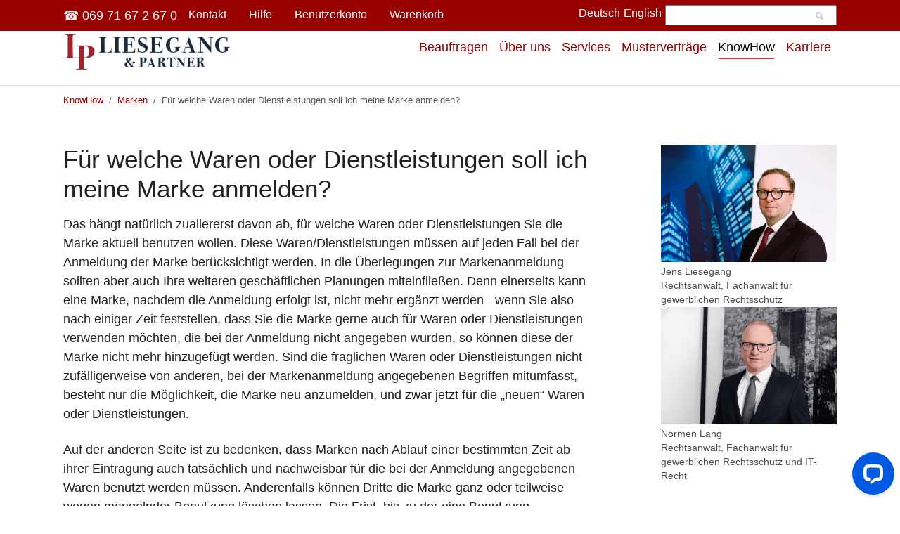

--- FILE ---
content_type: text/html; charset=utf-8
request_url: https://www.liesegang-partner.de/knowhow/welche-waren-oder-dienstleistungen-soll-ich-anmelden
body_size: 8967
content:
<!DOCTYPE html>
<html lang="de">
<head>

<meta charset="utf-8">
<!-- 
	This website is powered by TYPO3 - inspiring people to share!
	TYPO3 is a free open source Content Management Framework initially created by Kasper Skaarhoj and licensed under GNU/GPL.
	TYPO3 is copyright 1998-2026 of Kasper Skaarhoj. Extensions are copyright of their respective owners.
	Information and contribution at https://typo3.org/
-->


<link rel="icon" href="/favicon.ico" type="image/vnd.microsoft.icon">

<meta http-equiv="x-ua-compatible" content="IE=edge" />
<meta name="generator" content="TYPO3 CMS" />
<meta name="viewport" content="width=device-width, initial-scale=1, minimum-scale=1" />
<meta name="robots" content="index,follow" />
<meta name="twitter:card" content="summary" />
<meta name="apple-mobile-web-app-capable" content="no" />
<meta name="google" content="notranslate" />

<link rel="stylesheet" href="/typo3temp/assets/compressed/merged-524edecc4b4ef63969c809748d0d999b-a3cd13ef2bcc81c5422c1b4bea60481c.css?1701947278" media="all">
<link rel="stylesheet" href="/typo3temp/assets/compressed/merged-8ab6feb7da790a4bbfbe4148d0193aa2-42238f1b0556c80797ea463c25db7c41.css?1739017945" media="all">


<script src="/typo3temp/assets/compressed/merged-184bfe337bf3f3632806bdfcf27bd9b8-dc0b76088f1b84f176dbb556349c381f.js?1701947278"></script>



<link rel="prev" href="/knowhow/marken/was-sind-die-vorteile-einer-markeneintragung"><link rel="next" href="/knowhow/marken/internationale-markenregistrierung-vor-und-nachteile"><title>Für welche Waren oder Dienstleistungen soll ich meine Marke anmelden? | Marken | Know How Database Gesellschaftsgründung, Marken, AGB, IT-Recht, Arbeitsrecht</title>  <script id="usercentrics-cmp" src="https://web.cmp.usercentrics.eu/ui/loader.js" data-settings-id="WLAcqWGOQL8D5N" async></script>
<!-- Google Tag Manager -->
<script>(function(w,d,s,l,i){w[l]=w[l]||[];w[l].push({'gtm.start':
new Date().getTime(),event:'gtm.js'});var f=d.getElementsByTagName(s)[0],
j=d.createElement(s),dl=l!='dataLayer'?'&l='+l:'';j.async=true;j.src=
'https://www.googletagmanager.com/gtm.js?id='+i+dl;f.parentNode.insertBefore(j,f);
})(window,document,'script','dataLayer','GTM-KFW77K');</script>
<!-- End Google Tag Manager -->
<meta name="GOOGLEBOT" content="NOARCHIVE" />
<meta name="alexaVerifyID" content="gSrO88GLSTaXobvaDWcbRCUl2Og"/>
<meta name="google-site-verification" content="ak7KUxLjmTsYG68-RPDyggKAYb6GsajKPvhYJo-HJ78" />
<meta name="verify-v1" content="wjlqHDsE2xsnne6tXmqu6Q5XGh1qakIJy0tbBcVFun8=" />
<link rel="sitemap" type="application/xml" title="Sitemap" href="https://www.liesegang-partner.de/?type=1533906435" />
<link rel="sitemap" type="application/xml" title="Sitemap" href="https://www.liesegang-partner.com/?type=1533906435" />

<link rel="canonical" href="https://www.liesegang-partner.de/knowhow/welche-waren-oder-dienstleistungen-soll-ich-anmelden"/>

<link rel="alternate" hreflang="de-de" href="https://www.liesegang-partner.de/knowhow/welche-waren-oder-dienstleistungen-soll-ich-anmelden"/>
<link rel="alternate" hreflang="en-US" href="https://www.liesegang-partner.com/knowhow/welche-waren-oder-dienstleistungen-soll-ich-anmelden"/>
<link rel="alternate" hreflang="x-default" href="https://www.liesegang-partner.de/knowhow/welche-waren-oder-dienstleistungen-soll-ich-anmelden"/>
</head>
<body id="p11762" class="page-11762 pagelevel-3 language-0 backendlayout-2_columns layout-default">

<div id="top"></div><div class="body-bg"><a class="visually-hidden visually-hidden-focusable" href="#page-content"><span>Skip to main content</span></a><header id="page-header" class="bp-page-header navbar navbar-mainnavigation navbar-default navbar-has-image navbar-top d-flex flex-column pt-0"><div class="d-lg-none w-100 bg-primary" style="height: 4px;"></div><div id="navbar-top" class="w-100 navbar navbar-expand-lg d-none d-lg-block navbar-primary bg-primary"><div class="container"><ul class="navbar-nav"><li class="nav-item" id="phone">
                    
                            &#9742; 069 71 67 2 67 0
                        
                </li><li class="nav-item mx-3"><a href="/kontakt">Kontakt</a></li><li class="nav-item mx-3"><a href="/knowhow/hilfe">Hilfe</a></li><li class="nav-item mx-3"><a rel="nofollow" class="text-light" href="https://shop.liesegang-partner.de/customer/account/">Benutzerkonto</a></li><li class="nav-item mx-3"><a rel="nofollow" class="text-light" href="https://shop.liesegang-partner.de/checkout/cart/">Warenkorb</a></li></ul><div class="d-flex"><ul class="navbar-nav"><li class="nav-item text-nowrap"><ul id="language_menu" class="language-menu"><li class="active "><a href="/knowhow/welche-waren-oder-dienstleistungen-soll-ich-anmelden" hreflang="de-de" title="Deutsch"><span>Deutsch</span></a></li><li class=" "><a href="https://www.liesegang-partner.com/knowhow/welche-waren-oder-dienstleistungen-soll-ich-anmelden" hreflang="en-US" title="Englisch"><span>English</span></a></li></ul></li><li class="nav-item"><div class="input-wrapper"><input type="text" class="search_input_field" name="search" size="25" id="searchajax" placeholder="" data-lang="/suche" data-url="/suche?tx_kesearch_pi1%5Bsword%5D="><div class="search-icon"><img src="/fileadmin/img/search12.png" /></div></div><div id="suggestions"></div></li></ul></div></div></div><div class="w-100 navbar navbar-expand-lg mainnavigation-container"><div class="container"><div class="phone d-block d-md-none">
                
                        &#9742; 069 71 67 2 67 0
                    
            </div><a class="navbar-brand navbar-brand-image" href="/"><img class="navbar-brand-logo-normal" src="/fileadmin/img/logo_liesegang_partner_rechtsanwaelte_frankfurt.png" alt="Liesegang &amp; Partner, Rechtsanwälte" height="73" width="261"></a><button class="navbar-toggler collapsed" type="button" data-bs-toggle="collapse" data-bs-target="#mainnavigation" aria-expanded="false" aria-label="Toggle navigation"><span class="navbar-toggler-icon"></span></button><nav id="mainnavigation" class="collapse navbar-collapse"><ul class="navbar-nav d-flex justify-content-end"><li class="nav-item"><a
                                    id="nav-item-5631"
                                    href="https://shop.liesegang-partner.de/"
                                    class="nav-link nav-link-main"
                                    
                            
                            aria-current="false"
                            ><span class="nav-link-text">
                                Beauftragen
                                
                            </span></a></li><li class="nav-item dropdown"><a
                                    id="nav-item-5920"
                                    href="/ueber-uns"
                                    class="nav-link nav-link-main"
                                    
                            
                            aria-current="false"
                            ><span class="nav-link-text">
                                Über uns
                                
                            </span></a><button
                                        type="button"
                                        id="nav-toggle-5920"
                                        class="d-lg-none nav-link nav-link-toggle"
                                        data-bs-toggle="dropdown"
                                        data-bs-display="static"
                                        aria-haspopup="true"
                                        aria-expanded="false"
                                ><span class="nav-link-indicator" aria-hidden="true"></span><span class="nav-link-text visually-hidden">Submenu for "Über uns"</span></button><div class="dropdown-menu dropdown-menu-mega"><ul class="dropdown-nav" data-level="2"><li class="nav-item"><a class="nav-link nav-link-dropdown" href="/ueber-uns/rechtsanwaelte" title="Rechtsanwälte &amp; Assistentinnen"><span class="nav-link-text">
                                            Rechtsanwälte &amp; Assistentinnen
                                            
                                        </span></a></li><li class="nav-item"><a class="nav-link nav-link-dropdown" href="/ueber-uns/honorare" title="Honorare"><span class="nav-link-text">
                                            Honorare
                                            
                                        </span></a></li><li class="nav-item"><a class="nav-link nav-link-dropdown" href="/services" title="Beratungsleistung"><span class="nav-link-text">
                                            Beratungsleistung
                                            
                                        </span></a></li><li class="nav-item"><a class="nav-link nav-link-dropdown" href="/karriere" title="Karriereangebote"><span class="nav-link-text">
                                            Karriereangebote
                                            
                                        </span></a></li></ul></div></li><li class="nav-item dropdown"><a
                                    id="nav-item-33"
                                    href="/services"
                                    class="nav-link nav-link-main"
                                    
                            
                            aria-current="false"
                            ><span class="nav-link-text">
                                Services
                                
                            </span></a><button
                                        type="button"
                                        id="nav-toggle-33"
                                        class="d-lg-none nav-link nav-link-toggle"
                                        data-bs-toggle="dropdown"
                                        data-bs-display="static"
                                        aria-haspopup="true"
                                        aria-expanded="false"
                                ><span class="nav-link-indicator" aria-hidden="true"></span><span class="nav-link-text visually-hidden">Submenu for "Services"</span></button><div class="dropdown-menu dropdown-menu-mega"><ul class="dropdown-nav" data-level="2"><li class="dropdown-divider"></li><li class="nav-item"><a class="nav-link nav-link-dropdown" href="/services/markenschutz" title="Markenschutz"><span class="nav-link-text">
                                            Markenschutz
                                            
                                        </span></a></li><li class="nav-item"><a class="nav-link nav-link-dropdown" href="/services/wettbewerbsrecht" title="Wettbewerbsrecht"><span class="nav-link-text">
                                            Wettbewerbsrecht
                                            
                                        </span></a></li><li class="nav-item"><a class="nav-link nav-link-dropdown" href="/services/produktkennzeichnung-und-produktsicherheit" title="Produktkennzeichnung und Produktsicherheit"><span class="nav-link-text">
                                            Produktkennzeichnung und Produktsicherheit
                                            
                                        </span></a></li><li class="nav-item"><a class="nav-link nav-link-dropdown" href="/services/patentrecht" title="Patentrecht"><span class="nav-link-text">
                                            Patentrecht
                                            
                                        </span></a></li><li class="nav-item"><a class="nav-link nav-link-dropdown" href="/services/urheberrecht" title="Urheberrecht"><span class="nav-link-text">
                                            Urheberrecht
                                            
                                        </span></a></li><li class="nav-item"><a class="nav-link nav-link-dropdown" href="/services/geschmacksmuster-designs" title="Geschmacksmuster &amp; Designs"><span class="nav-link-text">
                                            Geschmacksmuster &amp; Designs
                                            
                                        </span></a></li><li class="dropdown-divider"></li><li class="nav-item"><a class="nav-link nav-link-dropdown" href="/services/gesellschaftsrecht" title="Gesellschaftsrecht"><span class="nav-link-text">
                                            Gesellschaftsrecht
                                            
                                        </span></a></li><li class="nav-item"><a class="nav-link nav-link-dropdown" href="/services/arbeitsrecht" title="Arbeitsrecht"><span class="nav-link-text">
                                            Arbeitsrecht
                                            
                                        </span></a></li><li class="nav-item"><a class="nav-link nav-link-dropdown" href="/services/agb-erstellen-und-pruefen" title="AGB erstellen und prüfen"><span class="nav-link-text">
                                            AGB erstellen und prüfen
                                            
                                        </span></a></li><li class="nav-item"><a class="nav-link nav-link-dropdown" href="/services/it-recht" title="IT-Recht"><span class="nav-link-text">
                                            IT-Recht
                                            
                                        </span></a></li><li class="nav-item"><a class="nav-link nav-link-dropdown" href="/services/it-recht/datenschutz" title="Datenschutz"><span class="nav-link-text">
                                            Datenschutz
                                            
                                        </span></a></li><li class="nav-item"><a class="nav-link nav-link-dropdown" href="/services/vertragsgestaltung" title="Vertragsgestaltung"><span class="nav-link-text">
                                            Vertragsgestaltung
                                            
                                        </span></a></li><li class="nav-item"><a class="nav-link nav-link-dropdown" href="/services/handelsrecht" title="Handelsrecht"><span class="nav-link-text">
                                            Handelsrecht
                                            
                                        </span></a></li><li class="nav-item"><a class="nav-link nav-link-dropdown" href="/services/immobilienrecht" title="Immobilienrecht"><span class="nav-link-text">
                                            Immobilienrecht
                                            
                                        </span></a></li><li class="dropdown-divider"></li><li class="nav-item"><a class="nav-link nav-link-dropdown" href="/services/bank-und-kapitalmarktrecht" title="Bank- und Kapitalmarktrecht"><span class="nav-link-text">
                                            Bank- und Kapitalmarktrecht
                                            
                                        </span></a></li><li class="nav-item"><a class="nav-link nav-link-dropdown" href="/services/treuhandservice" title="Treuhandservice"><span class="nav-link-text">
                                            Treuhandservice
                                            
                                        </span></a></li><li class="nav-item"><a class="nav-link nav-link-dropdown" href="/services/inkasso" title="Inkasso"><span class="nav-link-text">
                                            Inkasso
                                            
                                        </span></a></li></ul></div></li><li class="nav-item dropdown"><a
                                    id="nav-item-11687"
                                    href="/mustervertraege"
                                    class="nav-link nav-link-main"
                                    
                            
                            aria-current="false"
                            ><span class="nav-link-text">
                                Musterverträge
                                
                            </span></a><button
                                        type="button"
                                        id="nav-toggle-11687"
                                        class="d-lg-none nav-link nav-link-toggle"
                                        data-bs-toggle="dropdown"
                                        data-bs-display="static"
                                        aria-haspopup="true"
                                        aria-expanded="false"
                                ><span class="nav-link-indicator" aria-hidden="true"></span><span class="nav-link-text visually-hidden">Submenu for "Musterverträge"</span></button><div class="dropdown-menu dropdown-menu-mega"><ul class="dropdown-nav" data-level="2"><li class="nav-item"><a class="nav-link nav-link-dropdown" href="/mustervertraege/agb" title="AGB"><span class="nav-link-text">
                                            AGB
                                            
                                        </span></a></li><li class="nav-item"><a class="nav-link nav-link-dropdown" href="/mustervertraege/anwaltsvertrag" title="Anwaltsvertrag"><span class="nav-link-text">
                                            Anwaltsvertrag
                                            
                                        </span></a></li><li class="nav-item"><a class="nav-link nav-link-dropdown" href="/mustervertraege/arbeitsrecht" title="Arbeitsrecht"><span class="nav-link-text">
                                            Arbeitsrecht
                                            
                                        </span></a></li><li class="nav-item"><a class="nav-link nav-link-dropdown" href="/mustervertraege/arztrecht" title="Arztrecht, Gesundheitswesen"><span class="nav-link-text">
                                            Arztrecht, Gesundheitswesen
                                            
                                        </span></a></li><li class="nav-item"><a class="nav-link nav-link-dropdown" href="/mustervertraege/bau" title="Baurecht"><span class="nav-link-text">
                                            Baurecht
                                            
                                        </span></a></li><li class="nav-item"><a class="nav-link nav-link-dropdown" href="/mustervertraege/bank-und-kapitalmarktrecht" title="Bank- und Kapitalmarktrecht"><span class="nav-link-text">
                                            Bank- und Kapitalmarktrecht
                                            
                                        </span></a></li><li class="nav-item"><a class="nav-link nav-link-dropdown" href="/mustervertraege/beratungsvertraege" title="Beratungsverträge"><span class="nav-link-text">
                                            Beratungsverträge
                                            
                                        </span></a></li><li class="nav-item"><a class="nav-link nav-link-dropdown" href="/mustervertraege/uwg/bildende-kunst" title="Bildende Kunst"><span class="nav-link-text">
                                            Bildende Kunst
                                            
                                        </span></a></li><li class="nav-item"><a class="nav-link nav-link-dropdown" href="/mustervertraege/uwg/buehne" title="Bühne"><span class="nav-link-text">
                                            Bühne
                                            
                                        </span></a></li><li class="nav-item"><a class="nav-link nav-link-dropdown" href="/mustervertraege/buergschaft" title="Bürgschaft"><span class="nav-link-text">
                                            Bürgschaft
                                            
                                        </span></a></li><li class="nav-item"><a class="nav-link nav-link-dropdown" href="/mustervertraege/darlehensvertrag" title="Darlehensverträge"><span class="nav-link-text">
                                            Darlehensverträge
                                            
                                        </span></a></li><li class="nav-item"><a class="nav-link nav-link-dropdown" href="/mustervertraege/datenschutz" title="Datenschutz"><span class="nav-link-text">
                                            Datenschutz
                                            
                                        </span></a></li><li class="nav-item"><a class="nav-link nav-link-dropdown" href="/mustervertraege/energie" title="Energielieferung und Photovoltaik"><span class="nav-link-text">
                                            Energielieferung und Photovoltaik
                                            
                                        </span></a></li><li class="nav-item"><a class="nav-link nav-link-dropdown" href="/mustervertraege/familienrecht" title="Familien- und Erbrecht"><span class="nav-link-text">
                                            Familien- und Erbrecht
                                            
                                        </span></a></li><li class="nav-item"><a class="nav-link nav-link-dropdown" href="/mustervertraege/fotografie" title="Fotografie"><span class="nav-link-text">
                                            Fotografie
                                            
                                        </span></a></li><li class="nav-item"><a class="nav-link nav-link-dropdown" href="/mustervertraege/uwg/film" title="Filmrecht, Video, Funk, TV"><span class="nav-link-text">
                                            Filmrecht, Video, Funk, TV
                                            
                                        </span></a></li><li class="nav-item"><a class="nav-link nav-link-dropdown" href="/mustervertraege/franchising" title="Franchising"><span class="nav-link-text">
                                            Franchising
                                            
                                        </span></a></li><li class="nav-item"><a class="nav-link nav-link-dropdown" href="/mustervertraege/uwg/geschmacksmuster" title="Geschmacksmuster"><span class="nav-link-text">
                                            Geschmacksmuster
                                            
                                        </span></a></li><li class="nav-item"><a class="nav-link nav-link-dropdown" href="/mustervertraege/gesellschaftsrecht" title="Gesellschaftsrecht"><span class="nav-link-text">
                                            Gesellschaftsrecht
                                            
                                        </span></a></li><li class="nav-item"><a class="nav-link nav-link-dropdown" href="/mustervertraege/grundstuecksvertraege" title="Grundstücksverträge"><span class="nav-link-text">
                                            Grundstücksverträge
                                            
                                        </span></a></li><li class="nav-item"><a class="nav-link nav-link-dropdown" href="/mustervertraege/handelsrecht" title="Handelsrecht und Vertriebsverträge"><span class="nav-link-text">
                                            Handelsrecht und Vertriebsverträge
                                            
                                        </span></a></li><li class="nav-item"><a class="nav-link nav-link-dropdown" href="/mustervertraege/insolvenz" title="Insolvenz"><span class="nav-link-text">
                                            Insolvenz
                                            
                                        </span></a></li><li class="nav-item"><a class="nav-link nav-link-dropdown" href="/mustervertraege/edv" title="IT-Verträge"><span class="nav-link-text">
                                            IT-Verträge
                                            
                                        </span></a></li><li class="nav-item"><a class="nav-link nav-link-dropdown" href="/mustervertraege/kaufvertraege" title="Kaufverträge"><span class="nav-link-text">
                                            Kaufverträge
                                            
                                        </span></a></li><li class="nav-item"><a class="nav-link nav-link-dropdown" href="/mustervertraege/kooperationsvertraege" title="Kooperationsverträge"><span class="nav-link-text">
                                            Kooperationsverträge
                                            
                                        </span></a></li><li class="nav-item"><a class="nav-link nav-link-dropdown" href="/mustervertraege/leasingvertraege" title="Leasingverträge"><span class="nav-link-text">
                                            Leasingverträge
                                            
                                        </span></a></li><li class="nav-item"><a class="nav-link nav-link-dropdown" href="/mustervertraege/maklervertrag" title="Maklerverträge, Vermittlungsverträge, Provisionsverträge"><span class="nav-link-text">
                                            Maklerverträge, Vermittlungsverträge, Provisionsverträge
                                            
                                        </span></a></li><li class="nav-item"><a class="nav-link nav-link-dropdown" href="/mustervertraege/uwg/markenrecht" title="Markenrecht"><span class="nav-link-text">
                                            Markenrecht
                                            
                                        </span></a></li><li class="nav-item"><a class="nav-link nav-link-dropdown" href="/mustervertraege/mietrecht" title="Miete, Pacht, Leihe"><span class="nav-link-text">
                                            Miete, Pacht, Leihe
                                            
                                        </span></a></li><li class="nav-item"><a class="nav-link nav-link-dropdown" href="/mustervertraege/uwg/musikvertraege" title="Musikverträge"><span class="nav-link-text">
                                            Musikverträge
                                            
                                        </span></a></li><li class="nav-item"><a class="nav-link nav-link-dropdown" href="/mustervertraege/uwg/patent" title="Patente und Know-How"><span class="nav-link-text">
                                            Patente und Know-How
                                            
                                        </span></a></li><li class="nav-item"><a class="nav-link nav-link-dropdown" href="/mustervertraege/personalberatung" title="Personalberatung"><span class="nav-link-text">
                                            Personalberatung
                                            
                                        </span></a></li><li class="nav-item"><a class="nav-link nav-link-dropdown" href="/mustervertraege/prozess" title="Prozess"><span class="nav-link-text">
                                            Prozess
                                            
                                        </span></a></li><li class="nav-item"><a class="nav-link nav-link-dropdown" href="/mustervertraege/software-vertraege" title="Softwareverträge"><span class="nav-link-text">
                                            Softwareverträge
                                            
                                        </span></a></li><li class="nav-item"><a class="nav-link nav-link-dropdown" href="/mustervertraege/spanisches-recht" title="Spanisches Recht"><span class="nav-link-text">
                                            Spanisches Recht
                                            
                                        </span></a></li><li class="nav-item"><a class="nav-link nav-link-dropdown" href="/mustervertraege/sportrecht" title="Sport und Sponsoring"><span class="nav-link-text">
                                            Sport und Sponsoring
                                            
                                        </span></a></li><li class="nav-item"><a class="nav-link nav-link-dropdown" href="/mustervertraege/steuerrecht" title="Steuerrecht"><span class="nav-link-text">
                                            Steuerrecht
                                            
                                        </span></a></li><li class="nav-item"><a class="nav-link nav-link-dropdown" href="/mustervertraege/unternehmenskauf" title="Unternehmenskauf"><span class="nav-link-text">
                                            Unternehmenskauf
                                            
                                        </span></a></li><li class="nav-item"><a class="nav-link nav-link-dropdown" href="/mustervertraege/uwg/urheberrecht" title="Urheberrecht"><span class="nav-link-text">
                                            Urheberrecht
                                            
                                        </span></a></li><li class="nav-item"><a class="nav-link nav-link-dropdown" href="/mustervertraege/verkehrsrecht" title="Verkehrsrecht"><span class="nav-link-text">
                                            Verkehrsrecht
                                            
                                        </span></a></li><li class="nav-item"><a class="nav-link nav-link-dropdown" href="/mustervertraege/uwg/verlagsrecht-autorenvertraege" title="Verlagsrecht, Autorenverträge"><span class="nav-link-text">
                                            Verlagsrecht, Autorenverträge
                                            
                                        </span></a></li><li class="nav-item"><a class="nav-link nav-link-dropdown" href="/mustervertraege/verschwiegenheitserklaerungen" title="Verschwiegenheitserklärungen"><span class="nav-link-text">
                                            Verschwiegenheitserklärungen
                                            
                                        </span></a></li><li class="nav-item"><a class="nav-link nav-link-dropdown" href="/mustervertraege/vertraege-erklaerungen-diverse" title="Verträge-Erklärungen / diverse"><span class="nav-link-text">
                                            Verträge-Erklärungen / diverse
                                            
                                        </span></a></li><li class="nav-item"><a class="nav-link nav-link-dropdown" href="/mustervertraege/vollmachten" title="Vollmachten"><span class="nav-link-text">
                                            Vollmachten
                                            
                                        </span></a></li><li class="nav-item"><a class="nav-link nav-link-dropdown" href="/mustervertraege/weg-recht" title="WEG - Recht"><span class="nav-link-text">
                                            WEG - Recht
                                            
                                        </span></a></li><li class="nav-item"><a class="nav-link nav-link-dropdown" href="/mustervertraege/agentur" title="Werbung, Design"><span class="nav-link-text">
                                            Werbung, Design
                                            
                                        </span></a></li><li class="nav-item"><a class="nav-link nav-link-dropdown" href="/mustervertraege/uwg/wettbewerbsrecht" title="Wettbewerbsrecht"><span class="nav-link-text">
                                            Wettbewerbsrecht
                                            
                                        </span></a></li><li class="nav-item"><a class="nav-link nav-link-dropdown" href="/mustervertraege/werkvertraege" title="Werkverträge"><span class="nav-link-text">
                                            Werkverträge
                                            
                                        </span></a></li></ul></div></li><li class="nav-item dropdown"><a
                                    id="nav-item-8867"
                                    href="/knowhow"
                                    class="nav-link nav-link-main active"
                                    
                            
                            aria-current="false"
                            ><span class="nav-link-text">
                                KnowHow
                                
                            </span></a><button
                                        type="button"
                                        id="nav-toggle-8867"
                                        class="d-lg-none nav-link nav-link-toggle"
                                        data-bs-toggle="dropdown"
                                        data-bs-display="static"
                                        aria-haspopup="true"
                                        aria-expanded="false"
                                ><span class="nav-link-indicator" aria-hidden="true"></span><span class="nav-link-text visually-hidden">Submenu for "KnowHow"</span></button><div class="dropdown-menu dropdown-menu-mega"><ul class="dropdown-nav" data-level="2"><li class="nav-item"><a class="nav-link nav-link-dropdown" href="/knowhow/gesellschaftsrecht" title="Gesellschaftsrecht"><span class="nav-link-text">
                                            Gesellschaftsrecht
                                            
                                        </span></a></li><li class="nav-item"><a class="nav-link nav-link-dropdown active" href="/knowhow/marken" title="Marken"><span class="nav-link-text">
                                            Marken
                                            
                                        </span></a></li><li class="nav-item"><a class="nav-link nav-link-dropdown" href="/knowhow/agb" title="AGB"><span class="nav-link-text">
                                            AGB
                                            
                                        </span></a></li><li class="nav-item"><a class="nav-link nav-link-dropdown" href="/knowhow/designs" title="Designs, Geschmacksmuster"><span class="nav-link-text">
                                            Designs, Geschmacksmuster
                                            
                                        </span></a></li><li class="nav-item"><a class="nav-link nav-link-dropdown" href="/knowhow/patente-gebrauchsmuster" title="Patente, Gebrauchsmuster"><span class="nav-link-text">
                                            Patente, Gebrauchsmuster
                                            
                                        </span></a></li><li class="nav-item"><a class="nav-link nav-link-dropdown" href="/knowhow/arbeitsrecht" title="Arbeitsrecht"><span class="nav-link-text">
                                            Arbeitsrecht
                                            
                                        </span></a></li><li class="nav-item"><a class="nav-link nav-link-dropdown" href="/knowhow/arbeitsvermittlung-und-arbeitnehmerueberlassung" title="Arbeitsvermittlung &amp; Arbeitnehmerüberlassung"><span class="nav-link-text">
                                            Arbeitsvermittlung &amp; Arbeitnehmerüberlassung
                                            
                                        </span></a></li><li class="nav-item"><a class="nav-link nav-link-dropdown" href="/knowhow/produktkennzeichnung" title="Produktkennzeichnung &amp; Produktsicherheit"><span class="nav-link-text">
                                            Produktkennzeichnung &amp; Produktsicherheit
                                            
                                        </span></a></li><li class="nav-item"><a class="nav-link nav-link-dropdown" href="/knowhow/it-recht" title="IT-Recht und Datenschutz"><span class="nav-link-text">
                                            IT-Recht und Datenschutz
                                            
                                        </span></a></li><li class="nav-item"><a class="nav-link nav-link-dropdown" href="/knowhow/import-and-export" title="Import und Export"><span class="nav-link-text">
                                            Import und Export
                                            
                                        </span></a></li><li class="nav-item"><a class="nav-link nav-link-dropdown" href="/knowhow/forderungsbeitreibung" title="Forderungsbeitreibung"><span class="nav-link-text">
                                            Forderungsbeitreibung
                                            
                                        </span></a></li><li class="nav-item"><a class="nav-link nav-link-dropdown" href="/knowhow/rechtliche-voraussetzungen-fuer-die-grundbucheinsicht" title="Rechtliche Voraussetzungen für die Grundbucheinsicht"><span class="nav-link-text">
                                            Rechtliche Voraussetzungen für die Grundbucheinsicht
                                            
                                        </span></a></li><li class="nav-item"><a class="nav-link nav-link-dropdown" href="/knowhow/voraussetzung-taetigkeit-immobilienmakler-34c-gewo" title="Voraussetzung Tätigkeit Immobilienmakler § 34c GewO"><span class="nav-link-text">
                                            Voraussetzung Tätigkeit Immobilienmakler § 34c GewO
                                            
                                        </span></a></li></ul></div></li><li class="nav-item dropdown"><a
                                    id="nav-item-5982"
                                    href="/karriere"
                                    class="nav-link nav-link-main"
                                    
                            
                            aria-current="false"
                            ><span class="nav-link-text">
                                Karriere
                                
                            </span></a><button
                                        type="button"
                                        id="nav-toggle-5982"
                                        class="d-lg-none nav-link nav-link-toggle"
                                        data-bs-toggle="dropdown"
                                        data-bs-display="static"
                                        aria-haspopup="true"
                                        aria-expanded="false"
                                ><span class="nav-link-indicator" aria-hidden="true"></span><span class="nav-link-text visually-hidden">Submenu for "Karriere"</span></button><div class="dropdown-menu dropdown-menu-simple"><ul class="dropdown-nav" data-level="2"><li class="nav-item"><a class="nav-link nav-link-dropdown" href="/karriere/ausbildung-als-rechtsanwaltsfachangestellte-mw" title="Ausbildung als Rechtsanwaltsfachangestellte (m/w)"><span class="nav-link-text">
                                            Ausbildung als Rechtsanwaltsfachangestellte (m/w)
                                            
                                        </span></a></li><li class="nav-item"><a class="nav-link nav-link-dropdown" href="/karriere/rechtsanwalt-rechtsanwaeltin-handels-und-gesellschaftsrecht" title="Rechtsanwalt / Rechtsanwältin Handels- und Gesellschaftsrecht"><span class="nav-link-text">
                                            Rechtsanwalt / Rechtsanwältin Handels- und Gesellschaftsrecht
                                            
                                        </span></a></li><li class="nav-item"><a class="nav-link nav-link-dropdown" href="/karriere/rechtsanwaltsfachangestellter-rechtsfachwirtin-vollzeit-gesucht" title="Rechtsanwaltsfachangestellte(r) / Rechtsfachwirt(in) Vollzeit gesucht"><span class="nav-link-text">
                                            Rechtsanwaltsfachangestellte(r) / Rechtsfachwirt(in) Vollzeit gesucht
                                            
                                        </span></a></li><li class="nav-item"><a class="nav-link nav-link-dropdown" href="/karriere/rechtsanwalt-rechtsanwaeltin-gewerblicher-rechtsschutz" title="Rechtsanwalt / Rechtsanwältin gewerblicher Rechtsschutz"><span class="nav-link-text">
                                            Rechtsanwalt / Rechtsanwältin gewerblicher Rechtsschutz
                                            
                                        </span></a></li></ul></div></li></ul></nav></div></div></header><nav class="breadcrumb-section" aria-label="Breadcrumb"><div class="container"><p class="visually-hidden" id="breadcrumb">You are here:</p><ol class="breadcrumb"><li class="breadcrumb-item"><a class="breadcrumb-link" href="/knowhow" title="KnowHow"><span class="breadcrumb-link-title"><span class="breadcrumb-text">KnowHow</span></span></a></li><li class="breadcrumb-item"><a class="breadcrumb-link" href="/knowhow/marken" title="Marken"><span class="breadcrumb-link-title"><span class="breadcrumb-text">Marken</span></span></a></li><li class="breadcrumb-item active" aria-current="page"><span class="breadcrumb-link-title"><span class="breadcrumb-text">Für welche Waren oder Dienstleistungen soll ich meine Marke anmelden?</span></span></li></ol></div></nav><div id="page-content" class="bp-page-content main-section"><!--TYPO3SEARCH_begin--><div class="section section-default"><div class="container"><div class="section-row"><div class="section-column maincontent-wrap"><div id="c18224" class=" frame frame-default frame-type-text frame-layout-default frame-size-default frame-height-default frame-background-none frame-space-before-none frame-space-after-none frame-no-backgroundimage"><div class="frame-group-container"><div class="frame-group-inner"><div class="frame-container frame-container-default"><div class="frame-inner"><div class="frame-header"><h1 class="element-header  "><span>Für welche Waren oder Dienstleistungen soll ich meine Marke anmelden?</span></h1></div><p>Das hängt natürlich zuallererst davon ab, für welche Waren oder Dienstleistungen Sie die Marke aktuell benutzen wollen. Diese Waren/Dienstleistungen müssen auf jeden Fall bei der Anmeldung der Marke berücksichtigt werden. In die Überlegungen zur Markenanmeldung sollten aber auch Ihre weiteren geschäftlichen Planungen miteinfließen. Denn einerseits kann eine Marke, nachdem die Anmeldung erfolgt ist, nicht mehr ergänzt werden - wenn Sie also nach einiger Zeit feststellen, dass Sie die Marke gerne auch für Waren oder Dienstleistungen verwenden möchten, die bei der Anmeldung nicht angegeben wurden, so können diese der Marke nicht mehr hinzugefügt werden. Sind die fraglichen Waren oder Dienstleistungen nicht zufälligerweise von anderen, bei der Markenanmeldung angegebenen Begriffen mitumfasst, besteht nur die Möglichkeit, die Marke neu anzumelden, und zwar jetzt für die „neuen“ Waren oder Dienstleistungen.</p><p>Auf der anderen Seite ist zu bedenken, dass Marken nach Ablauf einer bestimmten Zeit ab ihrer Eintragung auch tatsächlich und nachweisbar für die bei der Anmeldung angegebenen Waren benutzt werden müssen. Anderenfalls können Dritte die Marke ganz oder teilweise wegen mangelnder Benutzung löschen lassen. Die Frist, bis zu der eine Benutzung aufgenommen worden sein muss, variiert: in Europa beträgt sie in der Regel 5 Jahre, in vielen anderen Ländern jedoch nur 3 Jahre.</p><p>Im Rahmen der Vorbereitung sollte daher eine Abwägung stattfinden, und zwar anhand der Wahrscheinlichkeit einer Verwendung der Marke für die betreffende Ware oder Dienstleistung innerhalb der Frist bis zum Eintritt des Zwangs zur Markenbenutzung. Je wahrscheinlicher eine solche Verwendung ist, umso eher sollten die betreffenden Waren oder Dienstleistungen bei der Anmeldung berücksichtigt werden, auch wenn Sie sie aktuell noch gar nicht anbieten. Auch wenn der Benutzungsbeginn noch überhaupt nicht absehbar ist, die Ware oder Dienstleistung aber von strategischer Bedeutung für Ihr Unternehmen ist, sollte diese von der Markenanmeldung erfasst werden. Aus diesem Grund ist es sinnvoll, uns im Rahmen der Vorbereitung der Markenanmeldung auch mitzuteilen, welche Waren oder Dienstleistungen Sie in Zukunft auch noch unter der Marke anbieten wollen, damit wir diese bei der Anmeldung entsprechend berücksichtigen können.</p></div></div></div></div></div><div id="c18689" class=" frame frame-default frame-type-shortcut frame-layout-default frame-size-default frame-height-default frame-background-none frame-space-before-none frame-space-after-none frame-no-backgroundimage"><div class="frame-group-container"><div class="frame-group-inner"><div class="frame-container frame-container-default"><div class="frame-inner"><div id="c18657" class=" frame frame-default frame-type-text frame-layout-embedded frame-size-default frame-height-default frame-background-light frame-space-before-none frame-space-after-none frame-no-backgroundimage"><div class="frame-group-container"><div class="frame-group-inner"><div class="frame-container frame-container-default"><div class="frame-inner"><div class="frame-header"><h2 class="element-header  "><span>Wir beraten Sie zu Markenumschreibung, Markenanmeldung, Markenrecherchen</span></h2></div><p>Hier können Sie sich über <a href="https://shop.liesegang-partner.de/marke/markenanmeldung/kosten-markenanmeldung.html" target="_blank" rel="noreferrer">Kosten für Markenanmeldungen informieren</a> und uns mit dem <a href="https://shop.liesegang-partner.de/marke/markenanmeldung.html" target="_blank" rel="noreferrer">Marke anmelden beauftragen</a>.</p><p>Wir empfehlen, vorab eine Markenrecherche durchzuführen. Hier finden Sie eine <a href="https://shop.liesegang-partner.de/marke/markenrecherche/markenrecherche-preisuebersicht.html" target="_blank" rel="noreferrer">Kostenübersicht zu Markenrecherchen</a> und hier können Sie eine <a href="https://shop.liesegang-partner.de/marke/markenrecherche.html" target="_blank" rel="noreferrer">Markenrecherche beauftragen</a>.</p><p>Gern beraten wir Sie zu Markenanmeldungen und vertreten Sie auch gerichtlich bei Markenverletzungen.</p><p class="text-center">Fragen Sie uns!&nbsp;</p><p class="text-center"><a href="https://shop.liesegang-partner.de/marke/markenanmeldung/frage-zur-markenanmeldung.html" target="_blank" class="btn btn-danger" rel="noreferrer">Senden Sie uns Ihre Fragen zu Marken</a>&nbsp;</p><p class="text-center">oder rufen Sie uns an 069-71672670.</p></div></div></div></div></div></div></div></div></div></div></div><div class="section-column subcontent-wrap"><div id="c18924" class=" frame frame-ruler-after frame-type-textpic frame-layout-default frame-size-default frame-height-default frame-background-none frame-space-before-none frame-space-after-none frame-no-backgroundimage"><div class="frame-group-container"><div class="frame-group-inner"><div class="frame-container frame-container-default"><div class="frame-inner"><div class="textpic textpic-above"><div class="textpic-item textpic-gallery"><div class="gallery-row"><div class="gallery-item gallery-item-size-1"><figure class="image"><picture><source data-variant="default" data-maxwidth="310" media="(min-width: 1400px)" srcset="/fileadmin/user_upload/JJB_6391_jl_klein.png 1x"><source data-variant="xlarge" data-maxwidth="265" media="(min-width: 1200px)" srcset="/fileadmin/user_upload/JJB_6391_jl_klein.png 1x"><source data-variant="large" data-maxwidth="220" media="(min-width: 992px)" srcset="/fileadmin/user_upload/JJB_6391_jl_klein.png 1x"><source data-variant="medium" data-maxwidth="680" media="(min-width: 768px)" srcset="/fileadmin/user_upload/JJB_6391_jl_klein.png 1x"><source data-variant="small" data-maxwidth="500" media="(min-width: 576px)" srcset="/fileadmin/user_upload/JJB_6391_jl_klein.png 1x"><source data-variant="extrasmall" data-maxwidth="374"  srcset="/fileadmin/user_upload/JJB_6391_jl_klein.png 1x"><img loading="lazy" src="/fileadmin/user_upload/JJB_6391_jl_klein.png" width="310" height="207" title="" alt=""></picture><figcaption class="caption">Jens Liesegang<br />
Rechtsanwalt, Fachanwalt für gewerblichen Rechtsschutz</figcaption></figure></div><div class="gallery-item gallery-item-size-1"><figure class="image"><picture><source data-variant="default" data-maxwidth="310" media="(min-width: 1400px)" srcset="/fileadmin/user_upload/JJB_6107_lang_klein.png 1x"><source data-variant="xlarge" data-maxwidth="265" media="(min-width: 1200px)" srcset="/fileadmin/user_upload/JJB_6107_lang_klein.png 1x"><source data-variant="large" data-maxwidth="220" media="(min-width: 992px)" srcset="/fileadmin/user_upload/JJB_6107_lang_klein.png 1x"><source data-variant="medium" data-maxwidth="680" media="(min-width: 768px)" srcset="/fileadmin/user_upload/JJB_6107_lang_klein.png 1x"><source data-variant="small" data-maxwidth="500" media="(min-width: 576px)" srcset="/fileadmin/user_upload/JJB_6107_lang_klein.png 1x"><source data-variant="extrasmall" data-maxwidth="374"  srcset="/fileadmin/user_upload/JJB_6107_lang_klein.png 1x"><img loading="lazy" src="/fileadmin/user_upload/JJB_6107_lang_klein.png" width="300" height="200" title="" alt=""></picture><figcaption class="caption">Normen Lang<br />
Rechtsanwalt, Fachanwalt für gewerblichen Rechtsschutz und IT-Recht</figcaption></figure></div></div></div><div class="textpic-item textpic-text"><h2>Beratungsleistungen</h2><p>Wir verfügen über jahrzehntelange Erfahrung im Markenrecht und beraten kleine und große Unternehmen bei Markenangelegenheiten, führen gerichtliche Verfahren durch.</p><p><a href="https://www.liesegang-partner.de/kontakt/kontaktformular.html" target="_blank" class="btn btn-primary">Jetzt Angebot anfordern</a></p><h3>Direkt online beauftragen:</h3><p><a href="https://shop.liesegang-partner.de/marke/markenanmeldung.html" target="_blank" class="btn btn-secondary" rel="noreferrer">Markenanmeldung</a></p><p><a href="https://shop.liesegang-partner.de/marke/markenrecherche.html" target="_blank" class="btn btn-secondary" rel="noreferrer">Markenrecherche</a></p></div></div></div></div></div></div></div></div></div></div></div><!--TYPO3SEARCH_end--></div><footer id="page-footer" class="bp-page-footer"><section class="section footer-section footer-section-content"><div class="container"><div class="section-row"><div class="section-column footer-section-content-column footer-section-content-column-left"></div><div class="section-column footer-section-content-column footer-section-content-column-middle"></div><div class="section-column footer-section-content-column footer-section-content-column-right"></div></div></div></section><section class="section footer-section footer-section-meta"><div class="frame frame-background-none frame-space-before-none frame-space-after-none d-print-none"><div class="frame-container"><div class="frame-inner"><!-- Footer Links --><div class="container text-center text-md-start"><!-- Footer links --><div class="row text-center text-md-start mt-3 pb-3"><!-- Grid column --><div class="col-md-3 col-lg-3 col-xl-3 mx-auto mt-3"><img width=261 height=73 src="/fileadmin/img/lp_logo-removebg-preview.png" alt="Liesegang & Partner, Rechtsanwälte, Fachanwälte für gewerblichen Rechtsschutz und Handels- und Gesellschaftsrecht, Frankfurt am Main"><p>Unsere Rechtsanwälte, Fachanwälte für gewerblichen Rechtsschutz, IT-Recht und Handels- und Gesellschaftsrecht beraten Sie in allen wirtschaftsrechtlichen Fragen, z.B. <a href="https://shop.liesegang-partner.de/marke/markenanmeldung.html">Markenanmeldungen</a>, <a href="https://shop.liesegang-partner.de/marke/markenrecherche.html">Markenrecherchen</a>, <a href="https://shop.liesegang-partner.de/gesellschaftsgruendung.html">Gesellschaftsgründung (UG, GmbH)</a>.</p></div><!-- Grid column --><hr class="w-100 clearfix d-md-none"><!-- Grid column --><div class="col-md-3 col-lg-3 col-xl-3 mx-auto mt-3"><h6 class="text-uppercase mb-4 font-weight-bold">Zahlungsarten</h6><p>Wir akzeptieren Banküberweisung, Paypal und Kreditkarten.<br><a href="https://shop.liesegang-partner.de/kreditkartenzahlung.html">Per Kreditkarte zahlen</a><br><a href="https://www.paypal.me/liesegangpartner">Mit PayPal zahlen</a></p></div><!-- Grid column --><hr class="w-100 clearfix d-md-none"><!-- Grid column --><div class="col-md-3 col-lg-3 col-xl-3 mx-auto mt-3"><h6 class="text-uppercase mb-4 font-weight-bold">Beliebte Services</h6><p><strong><a tabindex="0" href="https://shop.liesegang-partner.de/marke/markenanmeldung.html">Markenanmeldung</a><br></strong><a tabindex="0" href="https://shop.liesegang-partner.de/markenanmeldung-deutschland.html">Markenanmeldung DE</a><br><a tabindex="0" href="https://shop.liesegang-partner.de/markenanmeldung-unionsmarke-eu.html">Markenanmeldung EU</a></p><p><strong><a tabindex="0" href="https://shop.liesegang-partner.de/gesellschaftsgruendung.html">Gesellschaftsgründung</a><br></strong><a tabindex="0" href="https://shop.liesegang-partner.de/gruendung-gmbh.html">GmbH Gründung</a><br><a tabindex="0" href="https://shop.liesegang-partner.de/gruendung-einer-mini-gmbh-unternehmergesellschaft.html">UG Gründung</a></p></div><!-- Grid column --><hr class="w-100 clearfix d-md-none"><!-- Grid column --><div class="col-md-4 col-lg-3 col-xl-3 mx-auto mt-3"><h6 class="text-uppercase mb-4 font-weight-bold">Kontakt</h6><div itemscope itemtype="https://schema.org/Attorney"><span itemprop="name">Liesegang & Partner mbB</span><br /><div itemprop="address" itemscope itemtype="https://schema.org/PostalAddress"><span itemprop="streetAddress">Neue Mainzer Str. 22</span><br /><span itemprop="postalCode">60311</span><span itemprop="addressLocality"> Frankfurt am Main</span><br />Germany</div>
                          Tel. <a itemprop="telephone" href="tel:+496971672670">+49 69 7167267-0</a><br /><a href="mailto:info@liesegang-partner.com">info@liesegang-partner.com</a><br><br></div><!-- Grid column --></div><!-- Footer links --><!-- Grid row --><div class="row d-flex align-items-center" style="text-align: center"><p><a href="/kontakt/impressum">Impressum</a> -
                            <a href="/datenschutz">Datenschutzerklärung</a> -
                            <a href="/agbs">AGB</a> -
                             <a href="/nutzungsbedingungen">Nutzungsbedingungen</a></p></div><!-- Footer Links --></div></div></div></section></footer></div><!-- Start of LiveChat (www.livechat.com) code --><script>
        window.__lc = window.__lc || {};
        window.__lc.license = 18796365;
        window.__lc.integration_name = "manual_onboarding";
        window.__lc.product_name = "livechat";
        ;(function(n,t,c){function i(n){return e._h?e._h.apply(null,n):e._q.push(n)}var e={_q:[],_h:null,_v:"2.0",on:function(){i(["on",c.call(arguments)])},once:function(){i(["once",c.call(arguments)])},off:function(){i(["off",c.call(arguments)])},get:function(){if(!e._h)throw new Error("[LiveChatWidget] You can't use getters before load.");return i(["get",c.call(arguments)])},call:function(){i(["call",c.call(arguments)])},init:function(){var n=t.createElement("script");n.async=!0,n.type="text/javascript",n.src="https://cdn.livechatinc.com/tracking.js",t.head.appendChild(n)}};!n.__lc.asyncInit&&e.init(),n.LiveChatWidget=n.LiveChatWidget||e}(window,document,[].slice))
    </script><noscript><a href="https://www.livechat.com/chat-with/18796365/" rel="nofollow">Chat with us</a>, powered by <a href="https://www.livechat.com/?welcome" rel="noopener nofollow" target="_blank">LiveChat</a></noscript><!-- End of LiveChat code -->
<script src="/typo3temp/assets/compressed/merged-de769dd8252a6dc85f9f65e470a57088-35408e6bb73f23f464d7c888817c64ad.js?1701947278"></script>
<script src="/_assets/02aa3efb05810e736245b7ba3ffc448a/JavaScript/searchbox.js?1716365251"></script>


</body>
</html>

--- FILE ---
content_type: application/javascript; charset=UTF-8
request_url: https://api.livechatinc.com/v3.6/customer/action/get_dynamic_configuration?x-region=us-south1&license_id=18796365&client_id=c5e4f61e1a6c3b1521b541bc5c5a2ac5&url=https%3A%2F%2Fwww.liesegang-partner.de%2Fknowhow%2Fwelche-waren-oder-dienstleistungen-soll-ich-anmelden&channel_type=code&origin=livechat&implementation_type=manual_onboarding&jsonp=__sijtmb442n
body_size: 208
content:
__sijtmb442n({"organization_id":"45a784b3-ce83-464b-9c0d-ce8692a7bcd5","livechat_active":true,"livechat":{"group_id":2,"client_limit_exceeded":false,"domain_allowed":true,"config_version":"496.0.2.22.22.37.2.3.3.1.3.11.1","localization_version":"6bb83031e4f97736cbbada081b074fb6_832b8d546ee1f2236c4caaa75bd07a8e","language":"de"},"default_widget":"livechat"});

--- FILE ---
content_type: application/javascript; charset=utf-8
request_url: https://www.liesegang-partner.de/_assets/02aa3efb05810e736245b7ba3ffc448a/JavaScript/searchbox.js?1716365251
body_size: 720
content:
document.addEventListener('DOMContentLoaded', function() {
    let timeout = null;
    const inputField = document.getElementById('searchajax');
    const suggestionsBox = document.getElementById('suggestions');
    const inputWrapper = document.querySelector('.input-wrapper');
    const lang = inputField.getAttribute('data-lang') || '';
    const ajaxTypenum = "?type=17071505001";
    inputField.addEventListener('keyup', function(event) {
        clearTimeout(timeout);
        const query = this.value;

        if (query.length > 2) {
            timeout = setTimeout(function() {
                if (!inputWrapper.querySelector('.custom-loader')) {
                    const loader = document.createElement('div');
                    loader.classList.add('custom-loader');
                    inputWrapper.appendChild(loader);
                }
                fetch(`${lang}${ajaxTypenum}&tx_kesearch_pi1[sword]=${encodeURIComponent(query)}`)
                    .then(response => response.text())
                    .then(data => {
                        suggestionsBox.innerHTML = data;
                        suggestionsBox.classList.add('visible');
                        const loader = inputWrapper.querySelector('.custom-loader');
                        if(loader){
                            loader.remove();
                        }
                    })
                    .catch(error => {
                        suggestionsBox.innerHTML = '<p>Error retrieving suggestions</p>';
                        console.error('Error:', error);
                        const loader = inputWrapper.querySelector('.custom-loader');
                        if(loader){
                            loader.remove();
                        }
                    });
            }, 200);
        } else {
            suggestionsBox.innerHTML = '';
            suggestionsBox.classList.remove('visible');
            const loader = inputWrapper.querySelector('.custom-loader');
            if(loader){
                loader.remove();
            }
        }
    });

    inputField.addEventListener('keydown', function(event) {
        if (event.key === 'Enter') {
            const query = inputField.value;
            const baseUrl = inputField.getAttribute('data-url') || '';
            inputField.setAttribute('data-url', `${baseUrl}${encodeURIComponent(query)}`);
            const url = inputField.getAttribute('data-url');
            if (url) {
                window.location.href = url;
            }
        }
    });

    inputField.addEventListener('focus', function() {
        if (suggestionsBox.innerHTML.trim() !== '') {
            suggestionsBox.classList.add('visible');
        }
    });

    inputField.addEventListener('blur', function() {
        setTimeout(() => {
            suggestionsBox.classList.remove('visible');
        }, 200);
    });
});